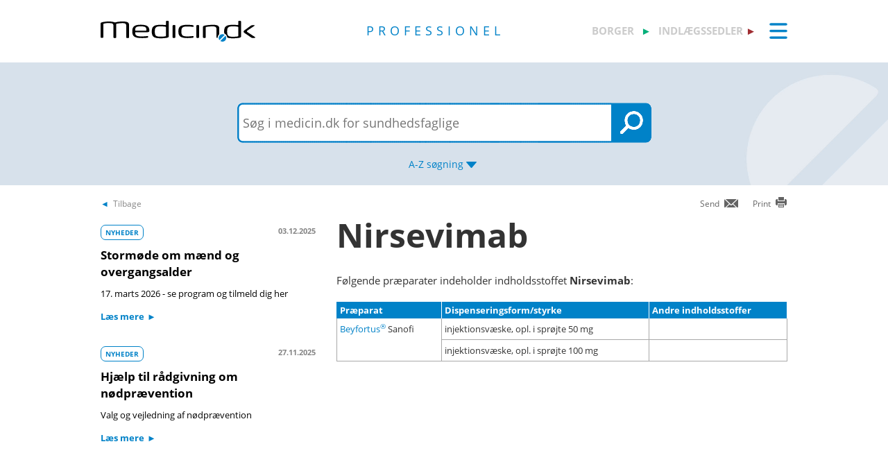

--- FILE ---
content_type: text/html; charset=utf-8
request_url: https://pro.medicin.dk/Medicin/Indholdsstoffer/4672
body_size: 9193
content:
<!DOCTYPE html>
<html lang="da">
<head>
    <title>Nirsevimab - information til sundhedsfaglige - Medicin.dk</title>

    <link href="/Content/CSS/Pro/ProGlobal.css?version=1.0.9504.17979" rel="stylesheet" type="text/css" />

<meta http-equiv="content-type" content="text/html; charset=utf-8" />
<meta name="robots" content="index, follow" />
<meta name="viewport" content="width=device-width, initial-scale=1, maximum-scale=10, minimum-scale=1, user-scalable=yes" />

<meta name="theme-color" content="#0099cc" />
<meta name="copyright" content="2026, Dansk Lægemiddel Information A/S">
<meta name="distribution" content="Restricted">
<meta name="dcterms.rightsHolder" content="Dansk Lægemiddel Information A/S">
<meta name="dcterms.rights" content="Dansk Lægemiddel Information A/S">
<meta name="dcterms.dateCopyrighted" content="2026">
<meta name="dcterms.creator" content="Dansk Lægemiddel Information A/S">
<meta name="dcterms.publisher" content="Dansk Lægemiddel Information A/S">
<link rel="schema.dcterms" href="https://pro.medicin.dk/Artikler/Artikel/212">

<meta name="description" content="Se liste over medicin, der indeholder Nirsevimab">

<link href="/Content/CSS/normalize.css" rel="stylesheet" />

<!-- Add CSS -->

<link href="/Content/CDN_Local/jquery-ui-v1.9.1.css?version=1.0.9504.17979" rel="stylesheet" type="text/css" media="screen" />
<link href="/Content/CSS/Global.css?version=1.0.9504.17979" rel="stylesheet" type="text/css">
<link href="/Content/CDN_Local/Open_Sans_400_700_italic.css?version=1.0.9504.17979" type="text/css" rel="stylesheet" async />
<link href="/Content/CDN_Local/Open_Sans_Regular.css?version=1.0.9504.17979" rel="stylesheet" type="text/css" async />
<link href="/Content/CSS/TopMenu.css?version=1.0.9504.17979" rel="stylesheet" type="text/css" />
<link href="/Content/CSS/TopSearch.css?version=1.0.9504.17979" rel="stylesheet" type="text/css" />
<link href="/Content/CSS/Footer.css?version=1.0.9504.17979" rel="stylesheet" type="text/css" />
<link href="/Content/CSS/Links.css?version=1.0.9504.17979" rel="stylesheet" type="text/css" />
<link href="/Content/CSS/Tables.css?version=1.0.9504.17979" rel="stylesheet" type="text/css" />
<link href="/Scripts/Medicin.dk/gototop.css?version=1.0.9504.17979" rel="stylesheet" type="text/css" />
<!--[if lt IE 9 ]>
    <link href="/Content/CSS/IE8.css?version=1.0.9504.17979" rel="stylesheet" type="text/css" />
<![endif]-->

<link rel="stylesheet" media="screen and (max-width: 760px)" href="/Content/CSS/Phone.css?version=1.0.9504.17979" type="text/css" />
<link rel="stylesheet" media="screen and (min-width: 760px) and (max-width:1024px)" href="/Content/CSS/PhoneBig.css?version=1.0.9504.17979" type="text/css" /> 
<link rel="stylesheet" media="screen and (max-device-width: 760px)" href="/Content/CSS/Phone.css?version=1.0.9504.17979" type="text/css" />
<link rel="stylesheet" media="screen and (min-device-width: 760px) and (max-device-width: 1024px)" href="/Content/CSS/PhoneBig.css?version=1.0.9504.17979" type="text/css" /> 
<link media="print" rel="stylesheet" type="text/css" href="/Content/Css/Print.css?version=1.0.9504.17979" />






<script type="text/javascript">
    var g_SiteCanUseBarcodeScanner = true;
    var g_BarcodeScannerKey = 'AT7xwoCBFMGEA8TR1z0DLJ057dQ1HUZ8HkNbRMgtT9QDSnsaoUHZIyN3hsiNeGseZRppcyp4PA2Qdp3yd3D0mC9bqWmESn7wUzOifctCPO++Wq6ajFiQ25EZOAgPQAGUlkVvpUxa8aQkXNFKSURpSmQbNBJwFLP8/wT/GzbA+bVnF2yvXn+UgXCG/1IWLuLSAlWBTi0hfkGYJ3WAnn2ewWRr6MXbcbVTYxfC+3b71chEUoHJSVlZy0mNgVTdT9S38KejIufv7JJw7hBfU4O5msZJgoURc8cNdGXAoB3omDdACJZJZ9vMWE3MpOjsCCEfEoanjchJxvK13SfUTNO3h2GmwGR+jbVPl/qw3yyAs1vG+PoitdbFqNa7+zu9bW62y6teKjoDBW9LRV0Vgr860bgv5rECnxAP1412lNn3kFYmakryvD6Qu+AKaEg8l29H2OXpODDWkeQnDm80B2CUPZETyxm3fDnO+A/zBIbLiiDLiZOuCYFGAbq6FQ89w+wMZ5QIEZ3ABsTDDO+4eQAe9PCbZoGGdzyIUloffNJPOsAEYBNVLqNz/IAp1BoTtRNMi4IBqk9zWd2Dm+ji155UouBFQ0Aa24kovzf+h8Ysm0pp0EzL1lo1zsFR1ABNyomsYfh3o4BPEG/OC+oMndV46xROim5Wh2tgBjTycvmXdXxD2o3owjqmmvBHwS7bYbapTjIK6IFnou5SDpObR40mq4n74XFb93qqq7ecX8sM/MajQPO5aCHRm4Guyi1ARwb5NAWt2g3Uns33Dj2OPXAyqNC2mJsRc8a+2v2pFV/8iU3vuRpuF1JltZbriMWpyD9rqhGndFJkWIm22QwO';
    var BadBrowserVersionIE = 0;

</script>

    <script type="text/javascript" src="/Content/CDN_Local/jquery-v1.11.3.js"></script>
    <script type="text/javascript" src="/Scripts/jquery-migrate-1.2.1.js"></script>
    <script type="text/javascript" src="/Scripts/jquery/jquery-ui-1.11.4/jquery-ui.min.js"></script>


<script type="text/javascript" src="/Scripts/Medicin.dk/jquery.ui.autocomplete.scroll.js"></script>
<script type="text/javascript" src="/Scripts/jquery.ui.touch-punch.min.js"></script>
<script type="text/javascript" src="/Scripts/Medicin.dk/jquery-flip.min.js?version=1.0.9504.17979"></script>
<script type="text/javascript" src="/Scripts/Medicin.dk/Autosuggest/SubmitSearch.js?version=1.0.9504.17979"></script>
<script type="text/javascript" src="/Scripts/Medicin.dk/Autosuggest/CleanInputSearch.js?version=1.0.9504.17979"></script>
<script type="text/javascript" src="/Scripts/Medicin.dk/Autosuggest/suggest.js?version=1.0.9504.17979"></script>
<script type="text/javascript" src="/Scripts/Medicin.dk/WhatSite.js?version=1.0.9504.17979"></script>
<script type="text/javascript" src="/Scripts/Medicin.dk/generelt.js?version=1.0.9504.17979"></script>
<script type="text/javascript" src="/Scripts/jQueryRotateCompressed.js" async></script>
<script type="text/javascript" src="/Scripts/Medicin.dk/gototop.js" async></script>
<script type="text/javascript" src="/Scripts/jquery.imagefit-0.2.js" async></script>
<script type="text/javascript" src="/Scripts/Medicin.dk/lightbox_blocker.js"></script>



<script type="text/javascript">
    if (BadBrowserVersionIE == 0) {
        document.write("<script type='text/javascript' src='https://cdn.jsdelivr.net/npm/scandit-sdk@5.x'><\/script>");
    }
</script>


<!-- Matomo -->
<script type="text/javascript">
    var _paq = window._paq || [];
    /* tracker methods like "setCustomDimension" should be called before "trackPageView" */
    _paq.push(['disableCookies']);
    _paq.push(['trackPageView']);
    _paq.push(['enableLinkTracking']);
    (function () {
        var u = "https://matomo.dli.dk/";
        _paq.push(['setTrackerUrl', u + 'matomo.php']);
        _paq.push(['setSiteId', '2']);
        var d = document, g = d.createElement('script'), s = d.getElementsByTagName('script')[0];
        g.type = 'text/javascript'; g.async = true; g.defer = true; g.src = u + 'matomo.js'; s.parentNode.insertBefore(g, s);
    })();
</script>
<!-- End Matomo Code -->

    <link href="/Content/CSS/Pro/Pro.css?version=1.0.9504.17979" rel="stylesheet" type="text/css" />
    <script type="text/javascript" src="/Content/Javascript/Pro/dropit.js"></script>
    <script type="text/javascript" src="/Content/Javascript/Pro/TopSearch.js?version=1.0.9504.17979"></script>
    
    <script src="/Scripts/jquery.tablesorter.js" type="text/javascript"></script>
    <script src="/Scripts/JQSortTableCommon.js?version=1.0.9504.17979" type="text/javascript"></script>


            <link href="/Content/CSS/Beregnere/beregnere.min.css" rel="stylesheet" />



    <link rel="manifest" href="/Content/Manifests/Pro/manifest.json?version=1.0.9504.17979" />

    <link rel="apple-touch-icon" sizes="76x76" href="/Content/Images/Pro/hs/ios/Icon-76x76.png?version=1.0.9504.17979">
    <link rel="apple-touch-icon" sizes="114x114" href="/Content/Images/Pro/hs/ios/Icon-114x114.png?version=1.0.9504.17979">
    <link rel="apple-touch-icon" sizes="120x120" href="/Content/Images/Pro/hs/ios/Icon-120x120.png?version=1.0.9504.17979">
    <link rel="apple-touch-icon" sizes="144x144" href="/Content/Images/Pro/hs/ios/Icon-144x144.png?version=1.0.9504.17979">
    <link rel="apple-touch-icon" sizes="152x152" href="/Content/Images/Pro/hs/ios/Icon-152x152.png?version=1.0.9504.17979">
    <link rel="apple-touch-icon" sizes="180x180" href="/Content/Images/Pro/hs/ios/Icon-180x180.png?version=1.0.9504.17979">

    <link rel="icon" type="image/png" sizes="192x192" href="/Content/Images/Pro/hs/android/Icon-192x192.png?version=1.0.9504.17979">

    <link rel="icon" type="image/png" sizes="16x16" href="/Content/Images/Pro/favicons/Icon-16x16.png?version=1.0.9504.17979">
    <link rel="icon" type="image/png" sizes="32x32" href="/Content/Images/Pro/favicons/Icon-32x32.png?version=1.0.9504.17979">
    <link rel="icon" type="image/png" sizes="96x96" href="/Content/Images/Pro/favicons/Icon-96x96.png?version=1.0.9504.17979">

</head>
<body>
    <div id="TopMenu" class="glob-search-menu">

        <div class="global-menutop-back">
            <div class="glob-wrapper">
                <div class="glob-content-wrapper">

<div class="glob-floatNone">
    <div class="topmenu-forside-wrapper">
        <div id="phone-top-logos" class="phone-top-logos glob-padbtm10">
            <div class="glob-floatNone"></div>
            <a id="borger" href="https://min.medicin.dk"
               title="Information til borgere" class="glob-floatLeft topmenu-biglogo">borger</a>

            <a id="indl" href="https://www.indlaegssedler.dk"
               title="Læsevenlige indlægssedler" class="glob-floatLeft topmenu-biglogo grey">indlægssedler</a>
        </div>
        <div class="glob-floatNone"></div>
        <a href="https://medicin.dk"><img src="/Content/Images/logoer/Medicin.dk_Logo_Pro_RGB_u_produkt.svg?version=1.0.9504.17979" alt="medicin.dk" class="glob-floatLeft topmenu-smalllogo" /></a>

        <a href="https://pro.medicin.dk"
           title="Information til sundhedsfaglige" class="glob-floatLeft topmenu-biglogo glob-sitetype-title main-title">professionel</a>

        <span class="minindl phone-nodisplay">
            <a id="borger" href="https://min.medicin.dk"
               title="Information til borgere" class="glob-floatLeft topmenu-biglogo">borger</a>

            <a id="indl" href="https://www.indlaegssedler.dk"
               title="Læsevenlige indlægssedler" class="glob-floatLeft topmenu-biglogo grey">indlægssedler</a>
        </span>

        <ul class="topmenu">
            <li>
                <a class="glob-menutop-burgermenu" href="#">
                    <img id="TopMenuImg" class="glob-floatRight" src="/Content/Images/Pro/Topmenu/ikon_menu_pro.gif" width="26" height="23" alt="Menu" />
                </a>
                <ul class="topmenu-ul">

                    <li class="topmenu-listitem">
                        <!--318019-->
                        <a href="/Specielleemner/Emner/0/" title="Antibiotikavejledning">
                            <div class="glob-floatLeft topmenu-text">
                                Antibiotikavejledning
                            </div>
                            <img class="glob-floatright topmenu-img" src="/Content/Images/Pro/Topmenu/link_pro.gif" width="8" height="13" alt="" />
                        </a>
                    </li>

                    <li class="topmenu-listitem">
                        <a href="/BehandlingsOmraader/Oversigt/" title="Behandlingsomr&#229;der">
                            <div class="glob-floatLeft topmenu-text">
                                Behandlingsomr&#229;der
                            </div>
                            <img class="glob-floatright topmenu-img" src="/Content/Images/Pro/Topmenu/link_pro.gif" width="8" height="13" alt="" />
                        </a>
                    </li>

                    <li class="topmenu-listitem">
                        <a href="/Artikler/Artikel/182" title="Beregnere">
                            <div class="glob-floatLeft topmenu-text">
                                Beregnere
                            </div>
                            <img class="glob-floatright topmenu-img" src="/Content/Images/Pro/Topmenu/link_pro.gif" width="8" height="13" alt="" />
                        </a>
                    </li>

                    <li class="topmenu-listitem">
                        <a href="/Adresser/Oversigt" title="Firmaer, apoteker">
                            <div class="glob-floatLeft topmenu-text">
                                Firmaer, apoteker
                            </div>
                            <img class="glob-floatright topmenu-img" src="/Content/Images/Pro/Topmenu/link_pro.gif" width="8" height="13" alt="" />
                        </a>
                    </li>

                    <li class="topmenu-listitem">
                        <a href="/Generelt/OmMedicin" title="Generelt om medicin">
                            <div class="glob-floatLeft topmenu-text">
                                Generelt om medicin
                            </div>
                            <img class="glob-floatright topmenu-img" src="/Content/Images/Pro/Topmenu/link_pro.gif" width="8" height="13" alt="" />
                        </a>
                    </li>

                    <li class="topmenu-listitem">
                        <a href="/Medicin/GenkendMedicin" title="Genkend medicin">
                            <div class="glob-floatLeft topmenu-text">
                                Genkend medicin
                            </div>
                            <img class="glob-floatright topmenu-img" src="/Content/Images/Pro/Topmenu/link_pro.gif" width="8" height="13" alt="" />
                        </a>
                    </li>

                    <li class="topmenu-listitem">
                        <a href="/Artikler/Artikel/359" title="Kurser og events">
                            <div class="glob-floatLeft topmenu-text">
                                Kurser og events
                            </div>
                            <img class="glob-floatright topmenu-img" src="/Content/Images/Pro/Topmenu/link_pro.gif" width="8" height="13" alt="" />
                        </a>
                    </li>

                    <li class="topmenu-listitem">
                        <a href="/Laegemiddelgrupper/Grupper/" title="Lægemiddelgrupper">
                            <div class="glob-floatLeft topmenu-text">
                                Lægemiddelgrupper
                            </div>
                            <img class="glob-floatright topmenu-img" src="/Content/Images/Pro/Topmenu/link_pro.gif" width="8" height="13" alt="" />
                        </a>
                    </li>

                    <li class="topmenu-listitem">
                        <a href="/Generelt/Patientsikkerhed" title="Patientsikkerhed">
                            <div class="glob-floatLeft topmenu-text">
                                Patientsikkerhed
                            </div>
                            <img class="glob-floatright topmenu-img" src="/Content/Images/Pro/Topmenu/link_pro.gif" width="8" height="13" alt="" />
                        </a>
                    </li>

                    <li class="topmenu-listitem">
                        <a href="/OmMedicinDK/OmMedicinDK/7" title="Services">
                            <div class="glob-floatLeft topmenu-text">
                                Services
                            </div>
                            <img class="glob-floatright topmenu-img" src="/Content/Images/Pro/Topmenu/link_pro.gif" width="8" height="13" alt="" />
                        </a>
                    </li>

                    <li class="topmenu-listitem">
                        <a href="/Generelt/saerligepatientgrupper" title="Særlige patientgrupper">
                            <div class="glob-floatLeft topmenu-text">
                                Særlige patientgrupper
                            </div>
                            <img class="glob-floatright topmenu-img" src="/Content/Images/Pro/Topmenu/link_pro.gif" width="8" height="13" alt="" />
                        </a>
                    </li>

                    <li class="topmenu-listitem">
                        <a href="/Artikler/Artikel/404" title="Til medicinvirksomheder">
                            <div class="glob-floatLeft topmenu-text">
                                Til medicinvirksomheder
                            </div>
                            <img class="glob-floatright topmenu-img" src="/Content/Images/Pro/Topmenu/link_pro.gif" width="8" height="13" alt="" />
                        </a>
                    </li>

                    <li class="topmenu-listitem">
                        <a href="/OmMedicinDk/OmMedicinDK/1" title="Om Medicin.dk">
                            <div class="glob-floatLeft topmenu-text">
                                Om Medicin.dk
                            </div>
                            <img class="glob-floatright topmenu-img" src="/Content/Images/Pro/Topmenu/link_pro.gif" width="8" height="13" alt="" />
                        </a>
                    </li>

                </ul>
            </li>
        </ul>

        <script type="text/javascript">
            $(document).ready(function () {
                $('.topmenu').dropit();
            });
        </script>
        <div class="glob-floatNone"></div>
    </div>
</div>
                    <div class="glob-floatNone"></div>
                </div>
            </div>
        </div>
        <div class="glob-searchtop-back glob-boxshadow" id="glob-searchtop-back">
            <div class="glob-wrapper">
                <div class="glob-content-wrapper">
    

<div class="topsearch-min-wrapper">
    <form id="form1" onsubmit="return redirectSearch()" action="#" method="get" class="glob-floatNone">

        <div class="glob-floatNone">
            <div id="div_Search" class="topsearch-searchbox-wrapper">
                <input type="text" autocomplete="off" id="_TxtSearch" class="topsearch-searchbox ui-autocomplete-input" placeholder="Indtast søgeord..." aria-autocomplete="list" aria-haspopup="true" />

                <input src="/Content/Images/Pro/TopSearch/soeg_knap.png" id="magnifierbtn" onclick="submitForm()" type="image" class="topsearch-searchboxbutton glob-borderNone" title="Søg" alt="Søg" />
                <input src="/Content/Images/Pro/TopSearch/soeg_knap_sq.png" id="magnifierbtnsq" onclick="submitForm()" type="image" class="topsearch-searchboxbuttonsq glob-borderNone" title="Søg" alt="Søg" style="display:none;" />
                <input src="/Content/Images/Pro/TopSearch/soeg_barcode_pro.png" id="barcodebtn" onclick="return BarcodeScanBegin()" type="image" class="topsearch-searchboxbutton glob-borderNone" alt="Start stregkode søgning" title="Start stregkode søgning" style="display:none;" />

                <a href="#" title="A-Z søgning" class="topsearch-azsearch">
                    <div class="glob-topsearch-azsearch-text">
                        A-Z
                        <span class="phone-nodisplay"> søgning</span>
                        <img class="glob-topsearch-azsearch-arrow" src="/Content/Images/Pro/Topmenu/link_fold-ud_pro.gif" alt="" />
                    </div>
                </a>
            </div>
        </div>
    </form>
    <div class="glob-floatNone"></div>
</div>









<div class="glob-floatNone glob-topsearch-search-azbuttons-wrapper" id="glob-topsearch-search-azbuttons">

    <a href="/Search/Search/SearchAlpha/a" title="A"><div class="glob-topsearch-search-azbuttons">A</div></a>
    <a href="/Search/Search/SearchAlpha/b" title="B"><div class="glob-topsearch-search-azbuttons">B</div></a>
    <a href="/Search/Search/SearchAlpha/c" title="C"><div class="glob-topsearch-search-azbuttons">C</div></a>
    <a href="/Search/Search/SearchAlpha/d" title="D"><div class="glob-topsearch-search-azbuttons">D</div></a>
    <a href="/Search/Search/SearchAlpha/e" title="E"><div class="glob-topsearch-search-azbuttons">E</div></a>
    <a href="/Search/Search/SearchAlpha/f" title="F"><div class="glob-topsearch-search-azbuttons">F</div></a>
    <a href="/Search/Search/SearchAlpha/g" title="G"><div class="glob-topsearch-search-azbuttons">G</div></a>
    <a href="/Search/Search/SearchAlpha/h" title="H"><div class="glob-topsearch-search-azbuttons">H</div></a>
    <a href="/Search/Search/SearchAlpha/i" title="I"><div class="glob-topsearch-search-azbuttons">I</div></a>
    <a href="/Search/Search/SearchAlpha/j" title="J"><div class="glob-topsearch-search-azbuttons">J</div></a>
    <a href="/Search/Search/SearchAlpha/k" title="K"><div class="glob-topsearch-search-azbuttons">K</div></a>
    <a href="/Search/Search/SearchAlpha/l" title="L"><div class="glob-topsearch-search-azbuttons">L</div></a>
    <a href="/Search/Search/SearchAlpha/m" title="M"><div class="glob-topsearch-search-azbuttons">M</div></a>
    <a href="/Search/Search/SearchAlpha/n" title="N"><div class="glob-topsearch-search-azbuttons">N</div></a>
    <a href="/Search/Search/SearchAlpha/o" title="O"><div class="glob-topsearch-search-azbuttons">O</div></a>
    <a href="/Search/Search/SearchAlpha/p" title="P"><div class="glob-topsearch-search-azbuttons">P</div></a>
    <div class="glob-floatNone phone-nodisplay"></div>
    <a href="/Search/Search/SearchAlpha/q" title="Q"><div class="glob-topsearch-search-azbuttons">Q</div></a>
    <a href="/Search/Search/SearchAlpha/r" title="R"><div class="glob-topsearch-search-azbuttons">R</div></a>
    <a href="/Search/Search/SearchAlpha/s" title="S"><div class="glob-topsearch-search-azbuttons">S</div></a>
    <a href="/Search/Search/SearchAlpha/t" title="T"><div class="glob-topsearch-search-azbuttons">T</div></a>
    <a href="/Search/Search/SearchAlpha/u" title="U"><div class="glob-topsearch-search-azbuttons">U</div></a>
    <a href="/Search/Search/SearchAlpha/v" title="V"><div class="glob-topsearch-search-azbuttons">V</div></a>
    <a href="/Search/Search/SearchAlpha/w" title="W"><div class="glob-topsearch-search-azbuttons">W</div></a>
    <a href="/Search/Search/SearchAlpha/x" title="X"><div class="glob-topsearch-search-azbuttons">X</div></a>
    <a href="/Search/Search/SearchAlpha/y" title="Y"><div class="glob-topsearch-search-azbuttons">Y</div></a>
    <a href="/Search/Search/SearchAlpha/z" title="Z"><div class="glob-topsearch-search-azbuttons">Z</div></a>
    <a href="/Search/Search/SearchAlpha/æ" title="Æ"><div class="glob-topsearch-search-azbuttons">Æ</div></a>
    <a href="/Search/Search/SearchAlpha/ø" title="Ø"><div class="glob-topsearch-search-azbuttons">Ø</div></a>
    <a href="/Search/Search/SearchAlpha/å" title="Å"><div class="glob-topsearch-search-azbuttons">&#197;</div></a>
    <a href="/Search/Search/SearchAlpha/α" title="α (alfa)"><div class="glob-topsearch-search-azbuttons">α</div></a>
    <a href="/Search/Search/SearchAlpha/β" title="β (beta)"><div class="glob-topsearch-search-azbuttons">β</div></a>
    <a href="/Search/Search/SearchAlpha/0-9" title="0-9"><div class="glob-topsearch-search-azbuttons glob-topsearch-search-azbuttons-small">0-9</div></a>
    <div class="glob-floatNone"></div>
</div>

                    <div class="glob-floatNone"></div>
                </div>
                <div class="glob-floatNone"></div>
            </div>
<div class="progress-container">   
    <div class="progress-bar" id="progressBar" role="progressbar" aria-valuemin="0" aria-valuemax="100" aria-valuenow="0"></div>
</div>
        </div>
        <div class="glob-floatNonew"></div>
    </div>
    <div id="TopExtra" class="glob-wrapper">
        <div class="glob-content-wrapper">






        </div>
    </div>
    <div class="glob-wrapper">
        <div id="maincontentdiv" class="maincontentdiv glob-content-wrapper glob-content-main-wrapper">
            
    <div class="glob-floatNone glob-content-main-wrapper-cols">




<div id="BackBtn" class="glob-floatLeft glob-print-send-wrapper">

    <div class="glob-link-no-underline glob-fontsize84pc glob-main-color glob-content-wrapper">
        <a href="javascript:history.go(-1);" title="Tilbage" class="glob-link-no-underline">
            <div class="glob-linkarrow-before"><span class="glob_color868686">Tilbage</span></div>
        </a>
    </div>

</div>

<div id="PrintBtn" class="glob-floatRight glob-print-send-wrapper">
    <a href="#" onclick="window.print();" title="print" class="">
        <div class="glob-floatRight glob-print-send-icon-wrapper">
            <img class="" src="/Content/Images/Global/print.gif" width="18" height="17" alt="" />
        </div>
        <div class="glob-floatRight glob-print-send-text">Print</div>
    </a>
</div>

<div id="SendBtn" class="glob-floatRight glob-print-send-wrapper glob-print-send-wrapperspace">
    <a href="javascript:sendPage();" title="Send" class="">
        <div class="glob-floatRight glob-print-send-icon-wrapper">
            <img class="" src="/Content/Images/Global/send.gif" width="22" height="14" alt="" />
        </div>
        <div class="glob-floatRight glob-print-send-text">Send</div>
    </a>
</div>





    </div>
    <div class="glob-floatNone glob-content-main-wrapper-cols">
        <div class="glob-floatLeft glob-col310 glob-marginRight30">

            <div class="newscontainer">
  <div class="glob-contentbox glob-contentbox-nopaddingtop glob-noline-nocolor">
    <div class="glob-floatLeft glob-marginTopBtm10"><a class="glob-link-no-underline" href="/Generelt/Nyheder/Nyhedsarkiv/" title="NYHEDER"><span class="glob-articlebutton">NYHEDER</span></a></div>
    <div class="glob-floatRight glob-Date glob-marginTopBtm10">03.12.2025</div>
    <div class="glob-floatNone"></div><a class="glob-noline-nocolor glob-link-no-underline" href="/Generelt/Nyheder/729" title="Stormøde om mænd og overgangsalder"><h4 class="glob_color000">Stormøde om mænd og overgangsalder</h4>
      <div class="glob-fontsize90pc glob_color000 glob-noline-nocolor">17. marts 2026 - se program og tilmeld dig her</div>
      <div class="alignRight glob-marginTopBtm10"><span class="glob-fontsize90pc glob-linkarrow-after">Læs mere</span></div></a></div>
  <div class="glob-contentbox glob-contentbox-nopaddingtop glob-noline-nocolor">
    <div class="glob-floatLeft glob-marginTopBtm10"><a class="glob-link-no-underline" href="/Generelt/Nyheder/Nyhedsarkiv/" title="NYHEDER"><span class="glob-articlebutton">NYHEDER</span></a></div>
    <div class="glob-floatRight glob-Date glob-marginTopBtm10">27.11.2025</div>
    <div class="glob-floatNone"></div><a class="glob-noline-nocolor glob-link-no-underline" href="/Generelt/Nyheder/725" title="Hjælp til rådgivning om nødprævention"><h4 class="glob_color000">Hjælp til rådgivning om nødprævention</h4>
      <div class="glob-fontsize90pc glob_color000 glob-noline-nocolor">Valg og vejledning af nødprævention</div>
      <div class="alignRight glob-marginTopBtm10"><span class="glob-fontsize90pc glob-linkarrow-after">Læs mere</span></div></a></div>
</div>

        </div>
        <div class="glob-floatLeft glob-col650">

            <h1>Nirsevimab</h1>
<div class="glob-contentbox-nobordertop">
        Følgende præparater indeholder indholdsstoffet
        <b>Nirsevimab</b>:
      </div>
<table class="glob-contentbox-nobordertop pipTable TableBorder width100Procent">
  <tr>
    <th>Præparat</th>
    <th>Dispenseringsform/styrke</th>
    <th>Andre indholdsstoffer</th>
  </tr>
  <tbody>
    <tr>
      <td class="TableBorder" rowspan="2"><a href="/Medicin/Praeparater/11181" title="Præparat: Beyfortus®"><span class="FormatTM">Beyfortus®</span></a><span> Sanofi</span></td>
      <td class="TableBorder">injektionsvæske, opl. i sprøjte 50 mg</td>
      <td class="TableBorder"></td>
    </tr>
    <tr>
      <td class="TableBorder">injektionsvæske, opl. i sprøjte 100 mg</td>
      <td class="TableBorder"></td>
    </tr>
  </tbody>
</table>
<div class="glob-contentbox-nobordertop"> </div>


        </div>
    </div>


            <div class="glob-floatNone">&#160;</div>
        </div>
    </div>

    
    


    <div id="FooterLinks" class="footer-links-wrapper">
        <div class="glob-wrapper">

<div class="glob-floatNone">
    <!-- boxes -->
    <div>
        <div class="glob-floatLeft glob-col310 glob-marginRight30 glob-link">
            <div class="glob-marginTop25"></div>
            <a href="/Adresser/Oversigt" title="Apoteker">
                <div class="footer-link">Apoteker</div>
            </a>
            <a href="/Specielleemner/Emner/318019" title="Antibiotikavejledningen">
                <div class="footer-link">Antibiotikavejledningen</div>
            </a>
            <a href="/Behandlingsomraader/Oversigt/" title="Behandlingsomr&#229;der">
                <div class="footer-link">Behandlingsomr&#229;der</div>
            </a>
            <a href="/Artikler/Artikel/182" title="Beregnere">
                <div class="footer-link">Beregnere</div>
            </a>
            <a href="/Specielleemner/Emner/500" title="Bivirkninger">
                <div class="footer-link">Bivirkninger</div>
            </a>
            <a href="/Medicin/GenkendMedicin" title="Genkend medicin">
                <div class="footer-link">Genkend medicin</div>
            </a>
            <a href="///min.medicin.dk/Multimedia/Instruktionsfilm/" title="Instruktionsfilm">
                <div class="footer-link">Instruktionsfilm</div>
            </a>
        </div>

        <div class="glob-floatLeft glob-col310 glob-marginRight30 glob-link">
            <div class="glob-marginTop25"></div>
            <a href="/Laegemiddelgrupper/Grupper" title="Lægemiddelgrupper">
                <div class="footer-link">Lægemiddelgrupper</div>
            </a>
            <a href="/Generelt/OmMedicin" title="Generelt om medicin">
                <div class="footer-link">Om medicin</div>
            </a>
            <a href="/Generelt/Patientsikkerhed" title="Risikosituationslægemidler">
                <div class="footer-link">Patientsikkerhed</div>
            </a>
            <a href="/Generelt/saerligepatientgrupper" title="Særlige patientgrupper">
                <div class="footer-link">Særlige patientgrupper</div>
            </a>
            <a href="/Specielleemner/Emner/318004" title="Tilskud">
                <div class="footer-link">Tilskud</div>
            </a>
            <a href="/Specielleemner/Emner/318103" title="Udlevering">
                <div class="footer-link">Udlevering</div>
            </a>
            <a href="/Medicin/PraeparatAendringer/UdgPraeparater/*" title="Udg&#229;ede præparater">
                <div class="footer-link">Udg&#229;ede præparater</div>
            </a>
        </div>

        <div class="glob-floatLeft glob-col310 glob-link">
            <div class="glob-marginTop25"></div>
            <a href="/Artikler/Artikel/404" title="Til medicinvirksomheder">
                <div class="footer-link">Til medicinvirksomheder</div>
            </a>
            <a href="/Artikler/Artikel/52" title="Information til sundhedsfaglige">
                <div class="footer-link">Om medicin.dk - professionel</div>
            </a>
            <a href="/Artikler/Artikel/177" title="FAQ">
                <div class="footer-link">FAQ</div>
            </a>
            <a href="/OmMedicinDK/OmMedicinDK/7" title="Medicin.dk services">
                <div class="footer-link">Medicin.dk services</div>
            </a>
            <a href="https://www.indlaegssedler.dk" title="Læsevenlige indlægssedler">
                <div class="footer-link">Medicin.dk - indlægssedler</div>
            </a>
            <a href="https://min.medicin.dk" title="Information til borgere">
                <div class="footer-link">Medicin.dk - borger</div>
            </a>
<a href="https://medicin.peytzmail.com/f/profile/profilside" target="_blank" title="FAQ">
    <div class="footer-link">Tilmeld nyhedsbrev</div>
</a>


        </div>

        <div class="glob-floatNone">&#160;</div>
    </div>
</div>



        </div>
        <div class="glob-floatNone"></div>
    </div>
    <div id="Contactinfo" class="footer-contact-wrapper ">
        <div class="glob-wrapper">





<div class="glob-floatNone">
    <div class="glob-padTop20">
        <div class="glob-floatLeft glob-col310 glob-marginRight30 footer-contact-box">
            <div class="glob-floatNone">
                <div class="footer-contact">
                    <h3>Kontakt</h3>
                </div>
            </div>

            <div class="glob-floatNone">
                <div>
                    <table>
                        <tr>
                            <td>
                                <strong>Borger:</strong>
                            </td>
                            <td>
                                <a href="https://min.medicin.dk/Generelt/ContactUs" title="Kontakt medicin.dk">
                                    <div class="footer-contact-left glob-floatLeft">&#160;&#160;&#160;<img src="/Content/Images/Global/footer_mail.png" width="20" height="12" alt="" /> &#160;&#160;  </div>
                                    <div class="footer-contact-left glob-floatLeft"><u>Mail</u></div>
                                </a>
                            </td>
                        </tr>
                    </table>
                </div>
            </div>
            <div class="glob-floatNone">
                <div class="glob-floatNone footer-contact-linespace12px">&#160; </div>
                <div>
                    <table>
                        <tr>
                            <td>
                                <strong>Sundhedsfaglig:</strong>
                            </td>
                            <td>
                                <a href="mailto:kontakt@medicin.dk" title="Kontakt medicin.dk">
                                    <div class="footer-contact-left glob-floatLeft">&#160;&#160;&#160;<img src="/Content/Images/Global/footer_mail.png" width="20" height="12" alt="" /> &#160;&#160;  </div>
                                    <div class="footer-contact-left glob-floatLeft"><u>kontakt@medicin.dk</u></div>
                                </a>
                            </td>
                        </tr>
                    </table>
                </div>
            </div>

            <div class="glob-floatNone footer-contact-linespace8px">&#160; </div>

            <div class="glob-floatNone footer-contact-linespace8px noprint">&#160; </div>
            <div class="glob-floatNone noprint">
                <div class="footer-contact">
                </div>
                <a href="https://www.facebook.com/Promedicindk" title="Facebook" target="_blank">
                    <div class="footer-contact-left glob-floatLeft footer-contact-textimg-align"><img src="/Content/Images/Global/footer_facebook.png" alt="" width="20" height="20" /> &#160;&#160; </div>
                    <div class="footer-contact-left glob-floatLeft"><b>Facebook</b></div>
                </a>
            </div>
            <div class="footer-contact-left glob-floatLeft noprint">&#160; &#160; &#160; &#160; </div>
            <div class="noprint">
                <a href="https://www.youtube.com/user/MinMedicin" title="Youtube" target="_blank">
                    <div class="footer-contact-left glob-floatLeft footer-contact-textimg-align"><img src="/Content/Images/Global/footer_youtube.png" width="25" height="18" alt="" /> &#160;&#160; </div>
                    <div class="footer-contact-left glob-floatLeft"><b>Youtube</b></div>
                </a>
            </div>
        </div>
        <div class="glob-floatLeft glob-col650 footer-contact-box underline-no">
            <div class="footer-contact">
                <h3>Om medicin.dk – professionel</h3>

                Medicin.dk – professionel er en del af Medicin.dk. Medicin.dk leverer information om medicin, sygdom og behandling til hele Danmark.
                Medicin.dk ejes af Dansk Lægemiddel Information A/S (DLI A/S).
                Medicin.dk består af <a title="Information til sundhedsfaglige" href="https://pro.medicin.dk/OmMedicinDK/OmProMedicinDK/52">Medicin.dk – professionel</a>
                til sundhedsfaglige, <a title="Information til borgere" href="https://min.medicin.dk/OmMedicinDK/OmMinMedicinDK/51">Medicin.dk – borger</a>
                til borgere - og <a title="Læsevenlige indlægssedler" href="https://www.indlaegssedler.dk/OmMedicinDK/OmMedicinDK/200">Medicin.dk – indlægssedler</a>,
                der indeholder indlægssedler i et let tilgængeligt format. Læs mere om <a href="/OmMedicinDk/OmMedicinDK/1">Medicin.dk</a> og organisationen bag navnet.
            </div>
            <div class="glob-floatNone footer-contact-linespace12px noprint">&#160;</div>
            
            <a class="footer-contact-link noprint" href="/OmMedicinDK/OmMedicinDK/1" title="Om Medicin.dk">

                <b>Om Medicin.dk</b><img class="footer-contact-arrow" src="/Content/Images/Global/link_footer.gif" width="8" height="13" alt="" />

            </a>
            <span>&#160;&#160;&#160;</span>
            <a class="footer-contact-link noprint" href="/Artikler/Artikel/285" title="Privatlivspolitik på pro.medicin.dk">
                <b>Privatlivspolitik</b><img class="footer-contact-arrow" src="/Content/Images/Global/link_footer.gif" width="8" height="13" alt="" />
            </a>

            <span>&#160;&#160;&#160;</span>
            <a class="footer-contact-link noprint" href="/Artikler/Artikel/80" title="Cookiepolitik på pro.medicin.dk">
                <b>Cookiepolitik</b><img class="footer-contact-arrow" src="/Content/Images/Global/link_footer.gif" width="8" height="13" alt="" />
            </a>

            <span>&#160;&#160;&#160;</span>
            <a class="footer-contact-link noprint" href="/Artikler/Artikel/212" title="Brugervilkår og ansvar på pro.medicin.dk">
                <b>Brugervilkår og ansvar</b><img class="footer-contact-arrow" src="/Content/Images/Global/link_footer.gif" width="8" height="13" alt="" />
            </a>
        </div>
        <div class="glob-floatNone"><div class="glob-marginTop25"></div></div>
    </div>
</div>
            <div class="glob-floatNone"></div>
        </div>
    </div>
    <div id="FooterBottom" class="glob-wrapper">
        <div class="glob-floatNone">
            <div class="glob-footer-wrapper">

                




<div class="glob-floatNone footer-forside glob-fontsize84pc glob_color868686">


    <span class="footer-wordspace"><a href="/Artikler/Artikel/58" id="omdlifooterlink" title="Information om Dansk Lægemiddel Information A/S">&#169;&amp;nbsp;2026&amp;nbsp;Dansk&amp;nbsp;L&#230;gemiddel&amp;nbsp;Information&amp;nbsp;A/S</a></span> &#183;
    <span class="footer-wordspace">Lersø Parkallé 101</span> &#183;
    <span class="footer-wordspace">2100 København Ø</span>
</div>





            </div>
        </div>
    </div>

    
    
    

<script type="application/ld+json">
    {
    "@context": "http://schema.org",
    "@type": "WebSite",
    "url": "https://pro.medicin.dk/",
    "potentialAction": {
    "@type": "SearchAction",
    "target": "https://pro.medicin.dk/Search/Search/Search/{search_term_string}",
    "query-input": "required name=search_term_string"
    }
    }
</script>

</body>
</html>


--- FILE ---
content_type: text/css
request_url: https://pro.medicin.dk/Content/CSS/Footer.css?version=1.0.9504.17979
body_size: 574
content:
.footer-forside {
    margin:0 auto; 
    width:100%;
    text-align: center;
    height:40px;
    line-height:34px;
}
.footer-wordspace {
    padding-left:6px;
    padding-right:6px;
}


.footer-links-box, .footer-contact-box, .footer-contact-box-right {
    /*padding-top:25px;
    padding-bottom:25px;*/
}
.footer-links-box, .footer-contact-box {

}

.footer-contact-box-leftmargin30px, .footer-contact-box-right {
    margin-left:30px;
}
.footer-link {
    width:100%;
    line-height:24px;
    font-size:75%;
    color:#646464;
    padding-left:4px;
    margin-left:-4px;
}
.footer-contact, .footer-contact-box * {
    color:#e8e8e8;
}
.footer-contact-box {
    font-size:85%;
    line-height:21px;
}
.footer-link:active {
    background-color:#dfdfdf;
}
.footer-links-box a, .footer-links-box a:active, .footer-links-box a:hover, .footer-links-box a:visited {
    color:#646464;
    text-decoration:none;
}
.footer-contact-box a, .footer-contact-box a:active, .footer-contact-box a:hover, .footer-contact-box a:visited, 
.footer-contact-box-right a, .footer-contact-box-right a:active, .footer-contact-box-right a:hover, .footer-contact-box-right a:visited {
    color:#e8e8e8;
    text-decoration:none;
}
.footer-contact-link, .footer-contact-link a, .footer-contact-link a:hover {
    text-decoration:none;
}
.underline-no {
    text-decoration:none;
}
.underline-no:hover {
    text-decoration:none;
}
.footer-contact-linespace12px {
    line-height:12px;
}
.footer-contact-linespace8px {
    line-height:8px;
}
.footer-contact-phone-align {
    padding-left: 108.5px;
}
.footer-contact-textimg-align {
    padding-top:2px;
}

.footer-contact-wrapper {
    background-color:#868686;
    width:100%;
    min-height:200px;
}
.footer-content-contact-wrapper {
    width:100%;
    max-width:1000px; 
    margin:0 auto; 
    /*border-left:solid 1px #ccc;
    border-right:solid 1px #ccc;*/
    padding-left:5px;
    padding-right:5px;
}
.footer-links-wrapper {
    background-color:#e8e8e8;
    width:100%;
    /*border-left:solid 1px #ccc;
    border-right:solid 1px #ccc;*/
}
.footer-content-links-wrapper {
    width:100%; 
    max-width:1000px;
    margin:0 auto; 
    /*border-left:solid 1px #ccc;
    border-right:solid 1px #ccc;*/
    padding-left:5px;
    padding-right:5px;
}
.designtest {
    /*background-image: url('/Content/Images/designtest/FooterContact.png');*/
}
.footer-contact-arrow {
    margin-left:6px;
}
.footer-dlicookieusagewarning {
    bottom: 0; 
    display: none; 
    left: 0; 
    position: fixed; 
    width: 100%; 
    z-index: 99999;
}
.footer-dlicookieusagewarning-inner {
    /*border: 1px solid #646464;*/ 
    color:#646464;
    font-size:85%;
    border-bottom: 0; 
    border-left: 0; 
    border-right: 0; 
    background-color: #D8D8D8; 
    padding: 10px;
    padding-left:0;
    padding-right:0;
}
.footer-dlicookieusagewarning-inner-inner {
    margin: 0 auto; 
    max-width: 100%; 
    width: 990px;
}
.footer-dlicookieusagewarning-inner-inner-header {
    padding-bottom: 8px; 
    font-weight:bold;
}
.footer-dlicookieusagewarningreadmore, .footer-dlicookieusagewarningclose {
    color:#333;
}
.footer-dlicookieusagewarningclose {
    float: right; 
    left: -10px; 
    position: relative;
}


--- FILE ---
content_type: text/css
request_url: https://pro.medicin.dk/Scripts/Medicin.dk/gototop.css?version=1.0.9504.17979
body_size: 68
content:
#divGoToTop {
	font-size:11px;
	font-family:verdana, arial;

	/*background-color:#ddd;
	border:1px solid #ccc;*/
	bottom:0;		
		
	position:fixed;
	width:40px;
	height:40px;
	left:auto;
	z-index:9900;
	cursor:pointer;
}

--- FILE ---
content_type: text/css
request_url: https://pro.medicin.dk/Content/CSS/Beregnere/beregnere.min.css
body_size: 17469
content:
.ui-widget-header{background:none;background-color:#0082c8;border:1px solid #0082c8}.ui-state-default,.ui-widget-content .ui-state-default,.ui-widget-header .ui-state-default{border:1px solid #000;font-weight:normal;background:#dadada url('[data-uri]') 50% 50% repeat-x;color:#0082c8}div.ui-dialog-titlebar.ui-widget-header>button{border:none;background-color:#0082c8}.ui-state-default a,.ui-state-default a:link,.ui-state-default a:visited{color:#555;text-decoration:none}.ui-state-hover,.ui-widget-content .ui-state-hover,.ui-widget-header .ui-state-hover,.ui-widget-header .ui-state-focus{border:1px solid #000;background:#dadada url('[data-uri]') 50% 50% repeat-x;font-weight:normal;color:#212121}.ui-state-hover a,.ui-state-hover a:hover,.ui-state-hover a:link,.ui-state-hover a:visited{color:#212121;text-decoration:none}.ui-state-active,.ui-widget-content .ui-state-active,.ui-widget-header .ui-state-active{border:4px solid #000;background:#dadada url('[data-uri]') 50% 50% repeat-x;font-weight:normal;color:#212121}.ui-state-active a,.ui-state-active a:link,.ui-state-active a:visited{color:#212121;text-decoration:none}.ui-icon{width:16px;height:16px;background-image:url(images/ui-icons_222222_256x240.png)}.ui-widget-content .ui-icon{background-image:url('[data-uri]')}.ui-widget-header .ui-icon{background-image:url(images/ui-icons_222222_256x240.png)}.ui-state-default .ui-icon{background-image:url('[data-uri]')}.ui-state-active .ui-icon{background-image:url('[data-uri]')}.ui-state-highlight .ui-icon{background-image:url('[data-uri]')}.ui-state-error .ui-icon,.ui-state-error-text .ui-icon{background-image:url('[data-uri]')}.ui-state-hover .ui-icon,.ui-state-focus .ui-icon{background-image:url('[data-uri]')}.ui-widget-content{border:1px solid #0082c8}.ui-dialog-title{color:#fff}.mainColor,#divCalcResultBMI>span,#divCalcResultIBW>span,#divCalcResultIAW>span{font-weight:bold}.divCalcResult,#divCalcResultBMI,#divCalcResultGFR,#divCalcInfoIAW,#divCalcResultIAW,#divCalcResultQT,#divCalcResultOVF{background-color:#daecf4}.mgntop15,#diag2311>div>div.glob-floatNone.divCalcBtm.autoflow>div,#diag2312>div>div.floatNone.divCalcBtm.autoflow>div,#diag2309>div>div.floatNone.divCalcBtm.autoflow>div,#diag2314>div>div.floatNone.divCalcBtm.autoflow>div,#divCalcResultOVF>span,#divCalcResultOVFD>span{font-weight:bold}#diag2311>div>div.glob-floatNone.divCalcBtm.autoflow>div>label:nth-child(2),#diag2311>div>div.glob-floatNone.divCalcBtm.autoflow>div>label.mgnrgt10,#diag2312>div>div.floatNone.divCalcBtm.autoflow>div>label:nth-child(2),#diag2312>div>div.floatNone.divCalcBtm.autoflow>div>label.mgnrgt10,#diag2309>div>div.floatNone.divCalcBtm.autoflow>div>label:nth-child(2),#diag2309>div>div.floatNone.divCalcBtm.autoflow>div>label.mgnrgt10,#diag2309>div>div:nth-child(4)>div>label.mgnrgt10,#diag2309>div>div:nth-child(4)>div>label:nth-child(4),#diag2314>div>div.floatNone.divCalcBtm.autoflow>div>label:nth-child(2),#diag2314>div>div.floatNone.divCalcBtm.autoflow>div>label.mgnrgt10{font-weight:normal}

--- FILE ---
content_type: application/javascript
request_url: https://pro.medicin.dk/Scripts/JQSortTableCommon.js?version=1.0.9504.17979
body_size: 983
content:
try {

    $(document).ready(function () {

        jQuery.tablesorter.addParser({
            id: 'PakningerTable_Pakning',
            is: function (s) {
                return false;
            },
            format: function (s) {
                return s.toLowerCase().replace(/[^\d+]+/, '');
            },
            type: 'numeric'
        });


        jQuery.tablesorter.addParser({
            id: 'PraeparaterTable_Pakning',
            is: function (s) {
                return false;
            },
            format: function (s) {
                return s.match(/^\d+/);
            },
            type: 'numeric'
        });


        jQuery.tablesorter.addParser({
            id: 'PraeparaterTable_DDD',
            is: function (s) {
                return false;
            },
            format: function (s) {
                // CJJ - 08-06-2016: Har rettet denne til også at replace punktum ved tusinder.
                //var m = s.replace(/[^0-9,]/, '').replace(",", ".");
                var m = s.replace(/[^0-9,]/, '').replace(/,/g, '').replace('.', '');
                if (isNaN(m)) m = 0;
                return m;
            },
            type: 'numeric'
        });


        jQuery.tablesorter.addParser({
            id: 'PraeparaterTable_Pris_i_kr',
            is: function (s) {
                return false;
            },
            format: function (s) {
                var m = s.replace(/[^0-9,]/, '').replace(",", ".");
                if (isNaN(m)) m = 0;
                return m;
            },
            type: 'numeric'
        });


        jQuery.tablesorter.addParser({
            id: 'PraeparaterTable_Dispenseringsform_Og_Styrke',
            is: function (s) {
                return false;
            },
            format: function (s) {
                var m = s.replace(/\n/ig, '');
                var i = m.indexOf('»');
                if (i !== -1) {
                    m = m.substring(0, i).trim();
                }
                return m;
            },
            type: 'text'
        });

        jQuery.tablesorter.addParser({
            id: 'AlderSorter',
            is: function () {
                return false;
            },
            format: function (s) {
                const match = s.match(/\d+/); // Match only the first number
                return match ? parseInt(match[0], 10) : 0;
            },
            type: 'numeric'
        });

	    /* Præparat Table sorter */
        $("#PraeparaterTable").tablesorter({
		    headers: {
			    2: { sorter: 'PraeparaterTable_Dispenseringsform_Og_Styrke' },
			    4: { sorter: 'PraeparaterTable_DDD' }
		    }
	    }).addClass('TableSorter').bind("sortEnd", function () {
		    $('#PraeparaterTable tbody tr:odd').addClass('TrAlternate');
		    $('#PraeparaterTable tbody tr:even').removeClass('TrAlternate');
	    });

	    $('#PraeparaterTable tbody tr:odd').addClass('TrAlternate');
	    $('#PraeparaterTable tbody tr:even').removeClass('TrAlternate');


	    /* Præparat Table Sorter - MIN */
	    $("#PakningerTableMH").tablesorter({
		    headers: { 
		        0: { sorter: false },
			    1: { sorter: false },
			    2: { sorter: 'PraeparaterTable_Dispenseringsform_Og_Styrke' }, 
			    3: { sorter: false},
			    4: { sorter: 'PraeparaterTable_Pris_i_kr' }
		    } 
	    }).addClass("TableSorter").bind("sortEnd", function () {
		    $('#PakningerTableMH tbody tr:odd').addClass('TrAlternate');
		    $('#PakningerTableMH tbody tr:even').removeClass('TrAlternate');
	    });


    /* Præparat Table Sorter - PRO */

	    $("#PakningerTableMDK").tablesorter({
	        headers: {
			    0: { sorter: false },
			    1: { sorter: false },
			    2: { sorter: 'PraeparaterTable_Dispenseringsform_Og_Styrke' }, 
			    3: { sorter: false },
                4: { sorter: false },
                5: { sorter: 'PraeparaterTable_Pris_i_kr' },
                6: { sorter: 'PraeparaterTable_Pris_i_kr' },
			    7: { sorter: 'PraeparaterTable_DDD' }
		       }
	    }).addClass("TableSorter").bind("sortEnd", function () {
		    $('#PakningerTableMDK tbody tr:odd').addClass('TrAlternate');
		    $('#PakningerTableMDK tbody tr:even').removeClass('TrAlternate');
	    });

        /* Indholdsstoffer */
        $("#maxdosistable").tablesorter({
            headers: {
                0: { sorter: 'text' },
                1: { sorter: false },
                2: { sorter: 'AlderSorter' },
                3: { sorter: 'AlderSorter' },
                4: { sorter: false },
                5: { sorter: false },
                6: { sorter: false },
                7: { sorter: false },
                8: { sorter: false },
                9: { sorter: false },
                10: { sorter: false },
                11: { sorter: false },
                12: { sorter: 'text' },
                13: { sorter: false },
                14: { sorter: false }
            }
        }).addClass("TableSorter").bind("sortEnd", function () {
            $('#maxdosistable tbody tr:odd').addClass('TrAlternate');
            $('#maxdosistable tbody tr:even').removeClass('TrAlternate');
        });

         
	    /* Nye Præparater Table Sorter */
        $("#NyePraeparater").tablesorter({
            headers: {
                3: { sorter: "shortDate", dateFormat: "yyyy-mm-dd" }
            },
            sortList: [[0, 0]]
        }).addClass("TableSorter").bind("sortEnd", function () {
		    $('#NyePraeparater tbody tr:odd').addClass('TrAlternate');
		    $('#NyePraeparater tbody tr:even').removeClass('TrAlternate');
	    });


	    /* Genoptagede Præparater Table Sorter */
        $("#GenoptagedePraeparater").tablesorter({
            headers: {
                3: { sorter: "shortDate", dateFormat: "yyyy-mm-dd" }
            },
            sortList: [[0, 0]]
        }).addClass("TableSorter").bind("sortEnd", function () {
		    $('#GenoptagedePraeparater tbody tr:odd').addClass('TrAlternate');
		    $('#GenoptagedePraeparater tbody tr:even').removeClass('TrAlternate');
	    });


	    /* Ændrede Præparatnavne Table Sorter */
        $("#AendredePraeparatnavne").tablesorter({         
            sortList: [[0, 0]]
        }).addClass("TableSorter").bind("sortEnd", function () {
		    $('#AendredePraeparatnavne tbody tr:odd').addClass('TrAlternate');
		    $('#AendredePraeparatnavne tbody tr:even').removeClass('TrAlternate');
	    });


	    /* Ændrede FirmaNavn Table Sorter */
        $("#AendredeFirmaNavn").tablesorter({
            sortList: [[1, 0], [0, 0]]
        }).addClass("TableSorter").bind("sortEnd", function () {
		    $('#AendredeFirmaNavn tbody tr:odd').addClass('TrAlternate');
		    $('#AendredeFirmaNavn tbody tr:even').removeClass('TrAlternate');
	    });


	    /* Udgåede Præparater Table Sorter */
        $("#UdgaaedePraeparater").tablesorter({
            headers: {
                1: { sorter: "shortDate", dateFormat: "yyyy-mm-dd" }
            },
            sortList: [[0, 0]]
        }).addClass("TableSorter").bind("sortEnd", function () {
		    $('#UdgaaedePraeparater tbody tr:odd').addClass('TrAlternate');
		    $('#UdgaaedePraeparater tbody tr:even').removeClass('TrAlternate');
        });

    /* Indikationer */
        $("#indikationerTable").tablesorter({sortList: [[0, 0], [1, 0]]}).addClass("TableSorter").bind("sortEnd", function () {
            $('#indikationerTable tbody tr:odd').addClass('TrAlternate');
            $('#indikationerTable tbody tr:even').removeClass('TrAlternate');
        });
        $("#indikationerAllTable").tablesorter({sortList: [[0, 0], [1, 0]]}).addClass("TableSorter").bind("sortEnd", function () {
            $('#indikationerAllTable tbody tr:odd').addClass('TrAlternate');
            $('#indikationerAllTable tbody tr:even').removeClass('TrAlternate');
        });
    });

} catch (e) {

}
